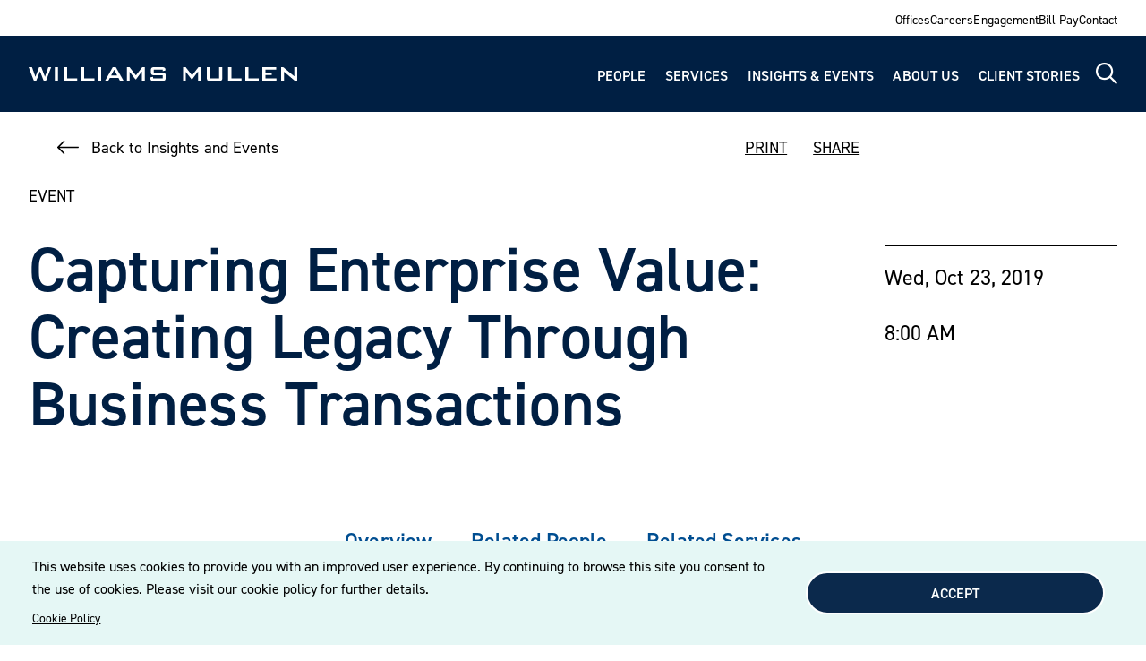

--- FILE ---
content_type: text/html; charset=UTF-8
request_url: https://www.williamsmullen.com/events/capturing-enterprise-value-creating-legacy-through-business-transactions-0
body_size: 10461
content:
<!DOCTYPE html>
<html lang="en" dir="ltr" prefix="og: https://ogp.me/ns#">
  <head>
    <meta charset="utf-8" />
<script async src="https://www.googletagmanager.com/gtag/js?id=G-7999QZ569J"></script>
<script>window.dataLayer = window.dataLayer || [];function gtag(){dataLayer.push(arguments)};gtag("js", new Date());gtag("set", "developer_id.dMDhkMT", true);gtag("config", "G-7999QZ569J", {"groups":"default","page_placeholder":"PLACEHOLDER_page_location"});</script>
<meta name="geo.region" content="US" />
<link rel="canonical" href="https://www.williamsmullen.com/events/capturing-enterprise-value-creating-legacy-through-business-transactions-0" />
<link rel="image_src" href="https://www.williamsmullen.com/sites/default/files/2026-01/williams-mullen-finding-yes-logo-teal.png" />
<meta property="og:site_name" content="Williams Mullen" />
<meta property="og:type" content="website" />
<meta property="og:url" content="https://www.williamsmullen.com/events/capturing-enterprise-value-creating-legacy-through-business-transactions-0" />
<meta property="og:title" content="Capturing Enterprise Value: Creating Legacy Through Business Transactions" />
<meta property="og:description" content="Williams Mullen, an AmLaw 200 law firm with deep Mid-Atlantic roots, provides full-service legal solutions to business clients across the U.S. Explore our services." />
<meta property="og:image" content="https://www.williamsmullen.com/sites/default/files/2026-01/williams-mullen-finding-yes-logo-teal.png" />
<meta property="og:image:type" content="image/png" />
<meta property="og:image:alt" content="Williams Mullen | Finding Yes" />
<meta property="og:email" content="ask@williamsmullen.com" />
<meta name="twitter:card" content="summary" />
<meta name="twitter:title" content="Capturing Enterprise Value: Creating Legacy Through Business Transactions | Williams Mullen" />
<meta name="twitter:description" content="Williams Mullen, an AmLaw 200 law firm with deep Mid-Atlantic roots, provides full-service legal solutions to business clients across the U.S. Explore our services." />
<meta name="twitter:image:alt" content="Williams Mullen | Finding Yes" />
<meta name="twitter:image" content="https://www.williamsmullen.com/sites/default/files/2026-01/williams-mullen-finding-yes-logo-teal.png" />
<meta name="Generator" content="Drupal 10 (https://www.drupal.org)" />
<meta name="MobileOptimized" content="width" />
<meta name="HandheldFriendly" content="true" />
<meta name="viewport" content="width=device-width, initial-scale=1.0" />
<script type="application/ld+json">{
    "@context": "https://schema.org",
    "@graph": [
        {
            "@type": "Organization",
            "@id": "https://www.williamsmullen.com",
            "description": "Williams Mullen, an AmLaw 200 law firm with deep Mid-Atlantic roots, provides full-service legal solutions to business clients across the U.S. Explore our services.",
            "name": "Williams Mullen",
            "url": "https://www.williamsmullen.com",
            "sameAs": "https://www.facebook.com/williamsmullen",
            "telephone": "+1-804-420-6000",
            "contactPoint": {
                "@type": "ContactPoint",
                "telephone": "+1-804-420-6000",
                "email": "ask@williamsmullen.com",
                "faxnumber": "+1-804-420-6507",
                "contactType": "Customer service"
            },
            "logo": {
                "@type": "ImageObject",
                "representativeOfPage": "True",
                "url": "https://www.williamsmullen.com/sites/default/files/2026-01/williams-mullen-finding-yes-logo-teal.png"
            },
            "address": {
                "@type": "PostalAddress",
                "streetAddress": "200 South 10th Street",
                "addressLocality": "Richmond",
                "addressRegion": "VA",
                "postalCode": "23219",
                "addressCountry": "USA"
            },
            "brand": {
                "@type": "Brand",
                "name": "Williams Mullen",
                "description": [
                    "Williams Mullen",
                    "an AmLaw 200 law firm with deep Mid-Atlantic roots",
                    "provides full-service legal solutions to business clients across the U.S. Explore our services."
                ]
            }
        }
    ]
}</script>
<link rel="icon" href="/themes/custom/williams_mullen/favicon.ico" type="image/vnd.microsoft.icon" />

    <title>Capturing Enterprise Value: Creating Legacy Through Business Transactions | Williams Mullen</title>
    <link rel="stylesheet" media="all" href="/sites/default/files/css/css_c8_loEo9scebFknsWRXBPiD0Y4fvlcR6Xja6zQSo-o4.css?delta=0&amp;language=en&amp;theme=williams_mullen&amp;include=eJxNiVEOwyAMxS6EyJGqAFGV8iAVgXa9_aZpH_uxLTlXKTptbNqL9JlgudJfh2xWVZx-PnxEnw_EP2cIlbFORuSDX8Efn9IosUu4VG6nL2OzsiDhVkC5-dYWIJ12WGK8AfcyMtI" />
<link rel="stylesheet" media="all" href="/sites/default/files/css/css_P0Hhgjp9a4bB61SU3GeTZk4BZeqMDV7YZjOaq0Q2OQw.css?delta=1&amp;language=en&amp;theme=williams_mullen&amp;include=eJxNiVEOwyAMxS6EyJGqAFGV8iAVgXa9_aZpH_uxLTlXKTptbNqL9JlgudJfh2xWVZx-PnxEnw_EP2cIlbFORuSDX8Efn9IosUu4VG6nL2OzsiDhVkC5-dYWIJ12WGK8AfcyMtI" />
<link rel="stylesheet" media="print" href="/sites/default/files/css/css_NozlidQ5-JpTMlyiY4RifLu77FZ04nMqhIwME3F9Nfs.css?delta=2&amp;language=en&amp;theme=williams_mullen&amp;include=eJxNiVEOwyAMxS6EyJGqAFGV8iAVgXa9_aZpH_uxLTlXKTptbNqL9JlgudJfh2xWVZx-PnxEnw_EP2cIlbFORuSDX8Efn9IosUu4VG6nL2OzsiDhVkC5-dYWIJ12WGK8AfcyMtI" />
<link rel="stylesheet" media="all" href="//use.typekit.net/rvb2aiv.css" />

    <script type="application/json" data-drupal-selector="drupal-settings-json">{"path":{"baseUrl":"\/","pathPrefix":"","currentPath":"node\/3593","currentPathIsAdmin":false,"isFront":false,"currentLanguage":"en"},"pluralDelimiter":"\u0003","suppressDeprecationErrors":true,"ajaxPageState":{"libraries":"eJxtjkEOgzAMBD-UNk-KTLJCBsdGcYDy-1ZVD23hsruauWyeUbhbS6wF2gexPMevHbLZzPD46cnbPRe9wt4PgYfRbBQkUpKjc_b4D4If3lHjQI6wMXaP77zTRI8fUK2sgrCzCFP1VFcRaBzFBpITrsR6q9D1ZBbY8npw6RqEOkpytI0z_AnZMWxG","theme":"williams_mullen","theme_token":null},"ajaxTrustedUrl":[],"google_analytics":{"account":"G-7999QZ569J","trackOutbound":true,"trackMailto":true,"trackTel":true,"trackDownload":true,"trackDownloadExtensions":"7z|aac|arc|arj|asf|asx|avi|bin|csv|doc(x|m)?|dot(x|m)?|exe|flv|gif|gz|gzip|hqx|jar|jpe?g|js|mp(2|3|4|e?g)|mov(ie)?|msi|msp|pdf|phps|png|ppt(x|m)?|pot(x|m)?|pps(x|m)?|ppam|sld(x|m)?|thmx|qtm?|ra(m|r)?|sea|sit|tar|tgz|torrent|txt|wav|wma|wmv|wpd|xls(x|m|b)?|xlt(x|m)|xlam|xml|z|zip"},"views":{"ajax_path":"\/views\/ajax","ajaxViews":{"views_dom_id:b28f497bba97a86457dd6252a62c86bf7a03081eddaf99991d40ff763ea0516d":{"view_name":"wm_people","view_display_id":"people_related","view_args":"137,250","view_path":"\/node\/3593","view_base_path":null,"view_dom_id":"b28f497bba97a86457dd6252a62c86bf7a03081eddaf99991d40ff763ea0516d","pager_element":0}}},"cookies":{"cookiesjsr":{"config":{"cookie":{"name":"wmcookie","expires":31536000000,"domain":"","sameSite":"Lax","secure":false},"library":{"libBasePath":"https:\/\/cdn.jsdelivr.net\/gh\/jfeltkamp\/cookiesjsr@1\/dist","libPath":"https:\/\/cdn.jsdelivr.net\/gh\/jfeltkamp\/cookiesjsr@1\/dist\/cookiesjsr.min.js","scrollLimit":0},"callback":{"method":"post","url":"\/cookies\/consent\/callback.json","headers":[]},"interface":{"openSettingsHash":"#editCookieSettings","showDenyAll":false,"denyAllOnLayerClose":false,"settingsAsLink":false,"availableLangs":["en"],"defaultLang":"en","groupConsent":false,"cookieDocs":false}},"services":{"functional":{"id":"functional","services":[{"key":"functional","type":"functional","name":"Required functional","info":{"value":"\u003Ctable\u003E\r\n\t\u003Cthead\u003E\r\n\t\t\u003Ctr\u003E\r\n\t\t\t\u003Cth width=\u002215%\u0022\u003ECookie name\u003C\/th\u003E\r\n\t\t\t\u003Cth width=\u002215%\u0022\u003EDefault expiration time\u003C\/th\u003E\r\n\t\t\t\u003Cth\u003EDescription\u003C\/th\u003E\r\n\t\t\u003C\/tr\u003E\r\n\t\u003C\/thead\u003E\r\n\t\u003Ctbody\u003E\r\n\t\t\u003Ctr\u003E\r\n\t\t\t\u003Ctd\u003E\u003Ccode dir=\u0022ltr\u0022 translate=\u0022no\u0022\u003ESSESS\u0026lt;ID\u0026gt;\u003C\/code\u003E\u003C\/td\u003E\r\n\t\t\t\u003Ctd\u003E1 month\u003C\/td\u003E\r\n\t\t\t\u003Ctd\u003EIf you are logged in to this website, a session cookie is required to identify and connect your browser to your user account in the server backend of this website.\u003C\/td\u003E\r\n\t\t\u003C\/tr\u003E\r\n\t\t\u003Ctr\u003E\r\n\t\t\t\u003Ctd\u003E\u003Ccode dir=\u0022ltr\u0022 translate=\u0022no\u0022\u003Ecookiesjsr\u003C\/code\u003E\u003C\/td\u003E\r\n\t\t\t\u003Ctd\u003E1 year\u003C\/td\u003E\r\n\t\t\t\u003Ctd\u003EWhen you visited this website for the first time, you were asked for your permission to use several services (including those from third parties) that require data to be saved in your browser (cookies, local storage). Your decisions about each service (allow, deny) are stored in this cookie and are reused each time you visit this website.\u003C\/td\u003E\r\n\t\t\u003C\/tr\u003E\r\n\t\u003C\/tbody\u003E\r\n\u003C\/table\u003E\r\n","format":"full_html"},"uri":"","needConsent":false}],"weight":1}},"translation":{"_core":{"default_config_hash":"S5qrJju_o31uC1fwXosZ8Nlja2Wps6Gn0mMCAebY1Zw"},"langcode":"en","bannerText":"This website uses cookies to provide you with an improved user experience. By continuing to browse this site you consent to the use of cookies. Please visit our cookie policy for further details. ","privacyPolicy":"Cookie Policy","privacyUri":"\/CookiePolicy","imprint":"Imprint","imprintUri":"","cookieDocs":"Cookie documentation","cookieDocsUri":"\/cookies\/documentation","officialWebsite":"Official website","denyAll":"Deny","alwaysActive":"Always active","settings":"Cookie settings","acceptAll":"Accept","requiredCookies":"Required cookies","cookieSettings":"Cookie settings","close":"Close","readMore":"Read more","allowed":"Allowed","denied":"Denied","settingsAllServices":"Settings for all services","saveSettings":"Save","default_langcode":"en","disclaimerText":"All cookie information is subject to change by the service providers. We update this information regularly.","disclaimerTextPosition":"above","processorDetailsLabel":"Processor Company Details","processorLabel":"Company","processorWebsiteUrlLabel":"Company Website","processorPrivacyPolicyUrlLabel":"Company Privacy Policy","processorCookiePolicyUrlLabel":"Company Cookie Policy","processorContactLabel":"Data Protection Contact Details","placeholderAcceptAllText":"Accept All Cookies","functional":{"title":"Functional","details":"Cookies are small text files that are placed by your browser on your device in order to store certain information. Using the information that is stored and returned, a website can recognize that you have previously accessed and visited it using the browser on your end device. We use this information to arrange and display the website optimally in accordance with your preferences. Within this process, only the cookie itself is identified on your device. Personal data is only stored following your express consent or where this is absolutely necessary to enable use the service provided by us and accessed by you."}}},"cookiesTexts":{"_core":{"default_config_hash":"S5qrJju_o31uC1fwXosZ8Nlja2Wps6Gn0mMCAebY1Zw"},"langcode":"en","bannerText":"This website uses cookies to provide you with an improved user experience. By continuing to browse this site you consent to the use of cookies. Please visit our cookie policy for further details. ","privacyPolicy":"Cookie Policy","privacyUri":"\/node\/492","imprint":"Imprint","imprintUri":"","cookieDocs":"Cookie documentation","cookieDocsUri":"\/cookies\/documentation","officialWebsite":"Official website","denyAll":"Deny","alwaysActive":"Always active","settings":"Cookie settings","acceptAll":"Accept","requiredCookies":"Required cookies","cookieSettings":"Cookie settings","close":"Close","readMore":"Read more","allowed":"Allowed","denied":"Denied","settingsAllServices":"Settings for all services","saveSettings":"Save","default_langcode":"en","disclaimerText":"All cookie information is subject to change by the service providers. We update this information regularly.","disclaimerTextPosition":"above","processorDetailsLabel":"Processor Company Details","processorLabel":"Company","processorWebsiteUrlLabel":"Company Website","processorPrivacyPolicyUrlLabel":"Company Privacy Policy","processorCookiePolicyUrlLabel":"Company Cookie Policy","processorContactLabel":"Data Protection Contact Details","placeholderAcceptAllText":"Accept All Cookies"},"services":{"functional":{"uuid":"bb5e2d43-c024-4e4f-b355-d74a77284a87","langcode":"en","status":true,"dependencies":[],"_core":{"default_config_hash":"SQkYKY9U6xYDPAOC32rgkrIzkd688kRsm9g25mWdcvM"},"id":"functional","label":"Required functional","group":"functional","info":{"value":"\u003Ctable\u003E\r\n\t\u003Cthead\u003E\r\n\t\t\u003Ctr\u003E\r\n\t\t\t\u003Cth width=\u002215%\u0022\u003ECookie name\u003C\/th\u003E\r\n\t\t\t\u003Cth width=\u002215%\u0022\u003EDefault expiration time\u003C\/th\u003E\r\n\t\t\t\u003Cth\u003EDescription\u003C\/th\u003E\r\n\t\t\u003C\/tr\u003E\r\n\t\u003C\/thead\u003E\r\n\t\u003Ctbody\u003E\r\n\t\t\u003Ctr\u003E\r\n\t\t\t\u003Ctd\u003E\u003Ccode dir=\u0022ltr\u0022 translate=\u0022no\u0022\u003ESSESS\u0026lt;ID\u0026gt;\u003C\/code\u003E\u003C\/td\u003E\r\n\t\t\t\u003Ctd\u003E1 month\u003C\/td\u003E\r\n\t\t\t\u003Ctd\u003EIf you are logged in to this website, a session cookie is required to identify and connect your browser to your user account in the server backend of this website.\u003C\/td\u003E\r\n\t\t\u003C\/tr\u003E\r\n\t\t\u003Ctr\u003E\r\n\t\t\t\u003Ctd\u003E\u003Ccode dir=\u0022ltr\u0022 translate=\u0022no\u0022\u003Ecookiesjsr\u003C\/code\u003E\u003C\/td\u003E\r\n\t\t\t\u003Ctd\u003E1 year\u003C\/td\u003E\r\n\t\t\t\u003Ctd\u003EWhen you visited this website for the first time, you were asked for your permission to use several services (including those from third parties) that require data to be saved in your browser (cookies, local storage). Your decisions about each service (allow, deny) are stored in this cookie and are reused each time you visit this website.\u003C\/td\u003E\r\n\t\t\u003C\/tr\u003E\r\n\t\u003C\/tbody\u003E\r\n\u003C\/table\u003E\r\n","format":"full_html"},"consentRequired":false,"purpose":"Essential functional cookies to provide general functionality","processor":"","processorContact":"","processorUrl":"","processorPrivacyPolicyUrl":"","processorCookiePolicyUrl":"","placeholderMainText":"This content is blocked because required functional cookies have not been accepted.","placeholderAcceptText":"Only accept required functional cookies."}},"groups":{"functional":{"uuid":"3fcc3918-1ee5-427e-8816-eb5efbf73527","langcode":"en","status":true,"dependencies":[],"_core":{"default_config_hash":"aHm4Q63Ge97tcktTa_qmUqJMir45iyGY2lEvvqPW68g"},"id":"functional","label":"Functional","weight":1,"title":"Functional","details":"Cookies are small text files that are placed by your browser on your device in order to store certain information. Using the information that is stored and returned, a website can recognize that you have previously accessed and visited it using the browser on your end device. We use this information to arrange and display the website optimally in accordance with your preferences. Within this process, only the cookie itself is identified on your device. Personal data is only stored following your express consent or where this is absolutely necessary to enable use the service provided by us and accessed by you."},"marketing":{"uuid":"08ada1f0-d31d-4442-93bb-81ca999f2d19","langcode":"en","status":true,"dependencies":[],"_core":{"default_config_hash":"JkP6try0AxX_f4RpFEletep5NHSlVB1BbGw0snW4MO8"},"id":"marketing","label":"Marketing","weight":20,"title":"Marketing","details":"Customer communication and marketing tools."},"performance":{"uuid":"5ad3ffc0-9ee7-4286-9c84-ecaee8dea07e","langcode":"en","status":true,"dependencies":[],"_core":{"default_config_hash":"Jv3uIJviBj7D282Qu1ZpEQwuOEb3lCcDvx-XVHeOJpw"},"id":"performance","label":"Performance","weight":30,"title":"Performance Cookies","details":"Performance cookies collect aggregated information about how our website is used. The purpose of this is to improve its attractiveness, content and functionality. These cookies help us to determine whether, how often and for how long particular sub-pages of our website are accessed and which content users are particularly interested in. Search terms, country, region and (where applicable) the city from which the website is accessed are also recorded, as is the proportion of mobile devices that are used to access the website. We use this information to compile statistical reports that help us tailor the content of our website to your needs and optimize our offer."},"social":{"uuid":"ff4d1a48-8125-4587-8fd1-dcbd4e206f95","langcode":"en","status":true,"dependencies":[],"_core":{"default_config_hash":"w9uS0Ktbh58ffWxW1ue_MKgB_he6iZPMx2Pc6tN4K4o"},"id":"social","label":"Social Plugins","weight":20,"title":"Social Plugins","details":"Social media widgets provide additional content originally published on third party platforms."},"tracking":{"uuid":"f53fabce-59fc-42c1-922b-130fead20f2d","langcode":"en","status":true,"dependencies":[],"_core":{"default_config_hash":"_gYDe3qoEc6L5uYR6zhu5V-3ARLlyis9gl1diq7Tnf4"},"id":"tracking","label":"Tracking","weight":10,"title":"Tracking cookies","details":"Marketing cookies come from external advertising companies (\u0022third-party cookies\u0022) and are used to collect information about the websites visited by the user. The purpose of this is to create and display target group-oriented content and advertising for the user."},"video":{"uuid":"7f569d37-31d7-4574-8a12-864e9d5aee42","langcode":"en","status":true,"dependencies":[],"_core":{"default_config_hash":"w1WnCmP2Xfgx24xbx5u9T27XLF_ZFw5R0MlO-eDDPpQ"},"id":"video","label":"Videos","weight":40,"title":"Video","details":"Video sharing services help to add rich media on the site and increase its visibility."}}},"ckeditor5Premium":{"isMediaInstalled":true},"user":{"uid":0,"permissionsHash":"3d95e63457364582a87b8313b0cdeba168fa86d042413486f29ceecaf7284132"}}</script>
<script src="/sites/default/files/js/js_2Tffyzx6NgC_H8ni-6y2bUmten8Qcq_016W6oZCISRU.js?scope=header&amp;delta=0&amp;language=en&amp;theme=williams_mullen&amp;include=eJxtjUsOwjAMBS8UmiNFxn2KXBy7ivu9PQh2LZs30szisftLEJl_nKIPPFqq7lVRyEjPRTjyVaRNsEf-7kATHWkXVaEWpa2qsFzVn6Q33Ujs0WDrrczw-XPxt3UoLRhLoG_CiDcJxUjB"></script>
<script src="/modules/contrib/cookies/js/cookiesjsr.conf.js?v=10.5.5" defer></script>

  </head>
  <body>
        <a href="#main-content" class="visually-hidden focusable">
      Skip to main content
    </a>
    
      <div class="dialog-off-canvas-main-canvas" data-off-canvas-main-canvas>
    
  
<div  class="layout-container layout-container--event">
                

<div class="print-header">
  <img alt="Williams Mullen" src="/themes/custom/williams_mullen/images/logo.svg" />
</div>


<header  class="header header--sticky">
  <div  class="header__mobile-menu">
          
<nav  class="main-menu__nav-mobile" >
  <div id="main-menu-nav-mobile"  class="main-menu__main-nav-mobile">
    


    
                          
    
<ul  class="main-nav">
        
<li  class="main-nav__item">
                <a href="/people" class="main-nav__link" data-drupal-link-system-path="people">People</a>
          </li>
      
<li  class="main-nav__item">
                <a href="/services" class="main-nav__link" data-drupal-link-system-path="services">Services</a>
          </li>
      
<li  class="main-nav__item">
                <a href="/insights-and-events" class="main-nav__link" data-drupal-link-system-path="insights-and-events">Insights &amp; Events</a>
          </li>
      
<li  class="main-nav__item">
                <a href="/about" class="main-nav__link" data-drupal-link-system-path="node/14">About Us</a>
          </li>
      
<li  class="main-nav__item">
                <a href="/client-stories" class="main-nav__link" data-drupal-link-system-path="node/15">Client Stories</a>
          </li>
  </ul>
  

  </div>

  <div id="top-menu-nav-mobile"  class="main-menu__top-menu">
    


    
                          
    
<ul  class="menu">
        
<li  class="menu__item">
                <a href="/offices" class="menu__link" data-drupal-link-system-path="node/16">Offices</a>
          </li>
      
<li  class="menu__item">
                <a href="/careers" class="menu__link" data-drupal-link-system-path="node/524">Careers</a>
          </li>
      
<li  class="menu__item">
                <a href="/engagement" class="menu__link" data-drupal-link-system-path="node/55">Engagement</a>
          </li>
      
<li  class="menu__item">
                <a href="/bill-payments" class="menu__link" data-drupal-link-system-path="node/19">Bill Pay</a>
          </li>
      
<li  class="menu__item">
                <a href="/contact" class="menu__link" data-drupal-link-system-path="node/20">Contact</a>
          </li>
  </ul>
  

  </div>
</nav>
      </div>

      <section  class="header__top">
  <div  class="top__container">
    


    
                          
    
<ul  class="menu">
        
<li  class="menu__item">
                <a href="/offices" class="menu__link" data-drupal-link-system-path="node/16">Offices</a>
          </li>
      
<li  class="menu__item">
                <a href="/careers" class="menu__link" data-drupal-link-system-path="node/524">Careers</a>
          </li>
      
<li  class="menu__item">
                <a href="/engagement" class="menu__link" data-drupal-link-system-path="node/55">Engagement</a>
          </li>
      
<li  class="menu__item">
                <a href="/bill-payments" class="menu__link" data-drupal-link-system-path="node/19">Bill Pay</a>
          </li>
      
<li  class="menu__item">
                <a href="/contact" class="menu__link" data-drupal-link-system-path="node/20">Contact</a>
          </li>
  </ul>
  

  </div>
</section>
  
  <section  class="header__container">
    <div  class="header__logo">
              
<a  class="logo-link"
 href="/">
    

  
<img
   class="logo__image"
      src="/themes/custom/williams_mullen/images/logo.svg"
  alt="Logo"
  />

    

  
<img
   class="logo-mobile__image"
      src="/themes/custom/williams_mullen/images/logomobile.svg"
  alt="Logo"
  />
  </a>          </div>
    <div  class="header__menu">
              
<nav id="main-menu-nav"  class="main-menu__nav" >
  <div  class="main-menu__main-nav">
    


    
                          
    
<ul  class="main-nav">
        
<li  class="main-nav__item">
                <a href="/people" class="main-nav__link" data-drupal-link-system-path="people">People</a>
          </li>
      
<li  class="main-nav__item">
                <a href="/services" class="main-nav__link" data-drupal-link-system-path="services">Services</a>
          </li>
      
<li  class="main-nav__item">
                <a href="/insights-and-events" class="main-nav__link" data-drupal-link-system-path="insights-and-events">Insights &amp; Events</a>
          </li>
      
<li  class="main-nav__item">
                <a href="/about" class="main-nav__link" data-drupal-link-system-path="node/14">About Us</a>
          </li>
      
<li  class="main-nav__item">
                <a href="/client-stories" class="main-nav__link" data-drupal-link-system-path="node/15">Client Stories</a>
          </li>
  </ul>
  

  </div>
</nav>
        <a href="/search" id="main-menu-search" class="main-menu__search" aria-label="Site Search">
            <i class="fa-regular fa-magnifying-glass
        "
    
    >
  </i>
        </a>
        <a href="#" id="main-menu-expand" class="main-menu__expand">
            <i class="fa-regular fa-bars main-menu__expand-icon
        "
    
          id="main-menu__expand_icon"
    >
  </i>

            <i class="fa-sharp fa-regular fa-circle-xmark main-menu__close-icon
          hide-icon
        "
          style="color: #80d6d0;"
    
          id="main-menu__close_icon"
    >
  </i>
        </a>
          </div>
  </section>

      <div data-drupal-messages-fallback class="hidden"></div>

  </header>

      
      
  
  <div  class="main">
    <a id="main-content" tabindex="-1"></a>    <main role="main"  class="main-content">
            <div>
    <div  id="block-williams-mullen-cookiesui" class="block">
  
    
        
<div id="cookiesjsr"></div>

  </div>
<div  id="block-williams-mullen-content" class="block">
  
    
      




                      
    

                      


<article  data-history-node-id="3593" class="insight">
  <div  class="event__container">
    <div  class="event__top_nav">
      <div  class="top_nav top_nav--left">
        <a href="/insights-and-events" class="link link--left-arrow">Back to Insights and Events</a>
      </div>

      <ul  class="top_nav top_nav--right">
        <li><a onclick="window.print();return false;">PRINT</a></li>
        <li  class="social-share">
	<script type="text/javascript" src="//platform-api.sharethis.com/js/sharethis.js#property=696951ae3889f8b0b11d6afb&product=custom-share-buttons&source=platform"></script>
	<span>SHARE</span>
	<ul  class="social-share__share-options">
		<li  class="share-options__share-link">
			<span data-network="linkedin" data-title="Capturing Enterprise Value: Creating Legacy Through Business Transactions | Williams Mullen" class="st-custom-button">
				<i class="fa-brands fa-linkedin-in"></i>
			</span>
		</li>
		<li  class="share-options__share-link">
			<span data-network="twitter" data-title="Capturing Enterprise Value: Creating Legacy Through Business Transactions | Williams Mullen" class="st-custom-button">
				<i class="fa-brands fa-x-twitter"></i>
			</span>
		</li>
		<li  class="share-options__share-link">
			<span data-network="facebook" data-title="Capturing Enterprise Value: Creating Legacy Through Business Transactions | Williams Mullen" class="st-custom-button">
				<i class="fa-brands fa-facebook"></i>
			</span>
		</li>
		<li  class="share-options__share-link">
			<span data-network="email" data-title="Capturing Enterprise Value: Creating Legacy Through Business Transactions | Williams Mullen" class="st-custom-button">
				<i class="fa-solid fa-envelope"></i>
			</span>
		</li>
	</ul>
</li>
      </ul>
    </div>
  </div>

  <div  class="event__content">
        

  

<div  class="event_header">
  <div  class="event_header__container">
    <div  class="event_header__date_category">
      <div  class="event_header__date">
        <span  class="event_header__category">EVENT</span>
      </div>
      <div  class="event_header__title">
          
<h1  class="heading">
      Capturing Enterprise Value: Creating Legacy Through Business Transactions
  </h1>
      </div>
          </div>

    <div  class="event_header__details">
              <div>
          Wed, Oct 23, 2019
        </div>
        <div>
          8:00 AM
                  </div>
      
      
          </div>
  </div>
</div>

            


<div  class="event__menu" id="people_menu_nav">
  <ul>
    <li><a href="#event-profile" id="menu_event_profile">Overview</a></li>
                
              <li><a href="#related-people" id="menu_event_related_people">Related People</a></li>
              <li><a href="#related_services" id="menu_event_related_services">Related Services</a></li>
        
  </ul>
</div>


<div  class="event__wrapped">
  <div  class="event__body" id="event-profile">
    

            <div class="text-long"><p>On Wednesday, October 23, Richmond partners Farhad Aghdami and Greg Bishop joined a panel hosted by SunTrust Bank’s Commercial Relationship Managers and Private Wealth Management Advisors. Farhad shared insights on pre-sale valuation and wealth transfer tax planning and Greg provided commentary on mergers and acquisitions, including valuation, planning and closing and post-closing of a transaction.</p>
</div>
      
  </div>
</div>








  <div id="related-people">
     <div class="views-element-container">
<div class="js-view-dom-id-b28f497bba97a86457dd6252a62c86bf7a03081eddaf99991d40ff763ea0516d">
  
  
  

  
  
  

          
        
                  
                  
              
                              
                  
        
    
      
        
                  
                  
              
                              
                  
        
    
  
  
<div  class="block-component block-component--related-people related-people">
  <div  class="related-people__content related-people__content--wrapped">
            
<h3  class="heading">
      Related People
  </h3>
        <div  class="related-people__items">
              <div  class="related-people__item">
  <div  class="related-people__container">
        <div  class="related-people__picture">
      
            <div>  <img loading="lazy" src="/sites/default/files/styles/insight_related_people/public/2023-11/Aghdami_Farhad_2018_1054x1294px.jpg?itok=wcIf-bcW" width="120" height="150" alt="Farhad Aghdami Headshot - Williams Mullen Attorney" />


</div>
      
    </div>
        <div  class="related-people__info">
      <div  class="related-people__name_title">
        <div  class="related-people__info_name">
                      
<a  class="link"
 href="/people/farhad-aghdami">
 Farhad Aghdami</a>                  </div>
        <div  class="related-people__info_title">
                      Partner
                  </div>
              </div>
      <div  class="related-people__info_contact">
                  <div  class="info_contact_email"><a href="mailto:aghdami@williamsmullen.com" class="disclaimer_email">EMAIL</a></div>
        
                  <div  class="info_contact_phone info_contact_phone--no_link">T.&nbsp; 804.420.6440
          </div>
          <div  class="info_contact_phone info_contact_phone--with_link">T.&nbsp;
<a  class="tel"
 href="tel:8044206440">
804.420.6440</a>          </div>
              </div>
    </div>
  </div>
</div>
              <div  class="related-people__item">
  <div  class="related-people__container">
        <div  class="related-people__picture">
      
            <div>  <img loading="lazy" src="/sites/default/files/styles/insight_related_people/public/2025-04/Bishop_Greg_2025_1054x1294.jpg?itok=e2jwcwOk" width="120" height="150" alt="Gregory R. Bishop Photo" />


</div>
      
    </div>
        <div  class="related-people__info">
      <div  class="related-people__name_title">
        <div  class="related-people__info_name">
                      
<a  class="link"
 href="/people/gregory-r-bishop">
 Gregory R. Bishop</a>                  </div>
        <div  class="related-people__info_title">
                      Partner
                  </div>
              </div>
      <div  class="related-people__info_contact">
                  <div  class="info_contact_email"><a href="mailto:gbishop@williamsmullen.com" class="disclaimer_email">EMAIL</a></div>
        
                  <div  class="info_contact_phone info_contact_phone--no_link">T.&nbsp; 804.420.6930
          </div>
          <div  class="info_contact_phone info_contact_phone--with_link">T.&nbsp;
<a  class="tel"
 href="tel:8044206930">
804.420.6930</a>          </div>
              </div>
    </div>
  </div>
</div>
          </div>
  </div>
</div>

  
  

  
  

  
  
</div>
</div>

  </div>

   

  
  

<div  class="related-services__container" id="related_services">
  
          <div  class="related-services__related-services related-services__related-services--column" >
        
<h3  class="heading">
      Related Services
  </h3>

      <ul id="related-services-list">
         
          <li>
            
<a  class="link"
 href="/services/practice/corporate">
Corporate</a>          </li>
         
          <li>
            
<a  class="link"
 href="/services/practice/private-client-fiduciary-services">
Private Client &amp; Fiduciary Services</a>          </li>
         
          <li>
            
<a  class="link"
 href="/services/practice/tax-law">
Tax Law</a>          </li>
              </ul>    
    </div>
  
      
</div>

  <div  class="related-services__container related-services__container--no-top-margin" id="related_services">
  <div  class="related-services__related_gradient" id="related-services-gradient"></div>  
  <a  class="related-services__viewmore" id="related-services-view-more-btn">
    View More
  </a>
  <a  class="related-services__viewless" id="related-services-view-less-btn">
    View Less
  </a>
</div>  </div>
</article>

  </div>

  </div>

      </main>

                    
<footer  class="footer">
  <div  class="footer__container">

                          <div  class="pre-footer">
    <div  id="block-williamsmullenprefootercta" class="block">
  
    
            <div  class="footer-menu">
  <div id="footer-nav"  class="footer-menu__footer-nav">
    


    
                          
    
<ul  class="footer-nav">
        
<li  class="footer-nav__item">
                <a href="/contact" class="footer-nav__link" data-drupal-link-system-path="node/20">Get in Touch</a>
          </li>
      
<li  class="footer-nav__item">
                <a href="/subscribe" class="footer-nav__link">Subscribe</a>
          </li>
  </ul>
  
  </div>
</div>

  
      <div  class="pre-footer__footer-text">
      Contact us today and discover how our experienced team can assist you. Subscribe to our mailing list for the latest legal updates, insights and upcoming events delivered straight to your inbox.
    </div>
  
      <div  class="pre-footer__contact-button">
      
<a  class="contact-button"
 href="/contact">
CONTACT US</a>    </div>
  
  </div>

  </div>

      
    
          <div  class="footer__mobile-social-links">
                  
<div  class="social-links">
              
<a  class="social-links__social-link"
    target="_blank" 
    aria-label="LinkedIn" 
 href="https://www.linkedin.com/company/williams-mullen/">
        <i class="fa-brands fa-linkedin-in
        "
    
    >
  </i>
    </a>  
              
<a  class="social-links__social-link"
    target="_blank" 
    aria-label="Twitter" 
 href="https://twitter.com/WilliamsMullen">
        <i class="fa-brands fa-x-twitter
        "
    
    >
  </i>
    </a>  
              
<a  class="social-links__social-link"
    target="_blank" 
    aria-label="Facebook" 
 href="https://www.facebook.com/williamsmullen">
        <i class="fa-brands fa-facebook-f
        "
    
    >
  </i>
    </a>  
              
<a  class="social-links__social-link"
    target="_blank" 
    aria-label="Youtube" 
 href="https://www.youtube.com/williamsmullen">
        <i class="fa-brands fa-youtube
        "
    
    >
  </i>
    </a>  
              
<a  class="social-links__social-link"
    target="_blank" 
    aria-label="Instagram" 
 href="https://www.instagram.com/williams.mullen/">
        <i class="fa-brands fa-instagram
        "
    
    >
  </i>
    </a>  </div>
              </div>
    
    <hr  class="footer__footer-bottom-sep">

    <div  class="footer__footer-bottom">
              <div  class="footer__footer-logo">
          

  
<img
   class="logo-footer__image"
      src="/themes/custom/williams_mullen/images/logo_footer.svg"
  alt="Logo"
  />
        </div>
      
              <div  class="footer__footer-legal">
          <ul  class="footer__footer-legal-list">
            <li>&copy; 2026 Williams Mullen</li>
            <li>
              


    
                          
    
<ul  class="menu">
        
<li  class="menu__item">
                <a href="/CookiePolicy" class="menu__link" data-drupal-link-system-path="node/492">Cookie Policy </a>
          </li>
      
<li  class="menu__item">
                <a href="/disclaimer" class="menu__link" data-drupal-link-system-path="node/523">Disclaimer</a>
          </li>
      
<li  class="menu__item">
                <a href="/privacy" class="menu__link" data-drupal-link-system-path="node/522">Privacy Policy </a>
          </li>
  </ul>
  

            </li>
          </ul>
        </div>
      
              <div  class="footer__footer-social-links">
                      
<div  class="social-links">
              
<a  class="social-links__social-link"
    target="_blank" 
    aria-label="LinkedIn" 
 href="https://www.linkedin.com/company/williams-mullen/">
        <i class="fa-brands fa-linkedin-in
        "
    
    >
  </i>
    </a>  
              
<a  class="social-links__social-link"
    target="_blank" 
    aria-label="Twitter" 
 href="https://twitter.com/WilliamsMullen">
        <i class="fa-brands fa-x-twitter
        "
    
    >
  </i>
    </a>  
              
<a  class="social-links__social-link"
    target="_blank" 
    aria-label="Facebook" 
 href="https://www.facebook.com/williamsmullen">
        <i class="fa-brands fa-facebook-f
        "
    
    >
  </i>
    </a>  
              
<a  class="social-links__social-link"
    target="_blank" 
    aria-label="Youtube" 
 href="https://www.youtube.com/williamsmullen">
        <i class="fa-brands fa-youtube
        "
    
    >
  </i>
    </a>  
              
<a  class="social-links__social-link"
    target="_blank" 
    aria-label="Instagram" 
 href="https://www.instagram.com/williams.mullen/">
        <i class="fa-brands fa-instagram
        "
    
    >
  </i>
    </a>  </div>
                  </div>
          </div>
  </div>
</footer>

<div id="modals"></div>
      </div>
</div>

  </div>

    
    <script src="/sites/default/files/js/js_uuh4f4lHPUeljEXdWN38Lfk9ME1GfO3IkXuiiz_RfaE.js?scope=footer&amp;delta=0&amp;language=en&amp;theme=williams_mullen&amp;include=eJxtjUsOwjAMBS8UmiNFxn2KXBy7ivu9PQh2LZs30szisftLEJl_nKIPPFqq7lVRyEjPRTjyVaRNsEf-7kATHWkXVaEWpa2qsFzVn6Q33Ujs0WDrrczw-XPxt3UoLRhLoG_CiDcJxUjB"></script>
<script src="https://cdn.jsdelivr.net/gh/jfeltkamp/cookiesjsr@1/dist/cookiesjsr-preloader.min.js" defer></script>
<script src="/sites/default/files/js/js_xmj3PpKE98xVDZafP8v_RIO5suiRIIe8isexuvOxof0.js?scope=footer&amp;delta=2&amp;language=en&amp;theme=williams_mullen&amp;include=eJxtjUsOwjAMBS8UmiNFxn2KXBy7ivu9PQh2LZs30szisftLEJl_nKIPPFqq7lVRyEjPRTjyVaRNsEf-7kATHWkXVaEWpa2qsFzVn6Q33Ujs0WDrrczw-XPxt3UoLRhLoG_CiDcJxUjB"></script>
<script src="//kit.fontawesome.com/793c4323e4.js"></script>
<script src="/sites/default/files/js/js_dVYGO20G5z1t96-NAO1hdPFIIVyrPD4zzTEaYPcPBVU.js?scope=footer&amp;delta=4&amp;language=en&amp;theme=williams_mullen&amp;include=eJxtjUsOwjAMBS8UmiNFxn2KXBy7ivu9PQh2LZs30szisftLEJl_nKIPPFqq7lVRyEjPRTjyVaRNsEf-7kATHWkXVaEWpa2qsFzVn6Q33Ujs0WDrrczw-XPxt3UoLRhLoG_CiDcJxUjB"></script>

  </body>
</html>


--- FILE ---
content_type: text/javascript
request_url: https://www.williamsmullen.com/sites/default/files/js/js_dVYGO20G5z1t96-NAO1hdPFIIVyrPD4zzTEaYPcPBVU.js?scope=footer&delta=4&language=en&theme=williams_mullen&include=eJxtjUsOwjAMBS8UmiNFxn2KXBy7ivu9PQh2LZs30szisftLEJl_nKIPPFqq7lVRyEjPRTjyVaRNsEf-7kATHWkXVaEWpa2qsFzVn6Q33Ujs0WDrrczw-XPxt3UoLRhLoG_CiDcJxUjB
body_size: 2016
content:
/* @license GPL-2.0-or-later https://www.drupal.org/licensing/faq */
/******/ (function() { // webpackBootstrap
var __webpack_exports__ = {};
/*!***********************************************************!*\
  !*** ./components/04-templates/global/emailDisclaimer.js ***!
  \***********************************************************/
Drupal.behaviors.emailDisclaimer={attach:function attach(a){var b=a.getElementsByClassName("disclaimer_email");if(0<b.length){var c=a.getElementById("modals"),d=document.createElement("div");window.closeDisclaimer=function(){var a=document.getElementById("disclaimer_container");document.body.classList.remove("with_disclaimer"),a.remove()},window.agreeDisclaimer=function(a){window.closeDisclaimer(),window.location.href=a};for(var e=function _loop(a){b[a].addEventListener("click",function(f){f.preventDefault(),document.body.classList.add("with_disclaimer"),d.classList.add("disclaimer_container"),d.id="disclaimer_container",d.innerHTML="<div class=\"disclaimer_close\" onclick=\"closeDisclaimer()\"><a href=\"#\" id=\"disclaimer_close\">Close</a></div><div class=\"disclaimer_content\">".concat("Williams Mullen is pleased to receive inquiries from interested parties and prospective clients regarding our services and lawyers. However, an inquiry to Williams Mullen should not disclose information about the particular matter prompting the inquiry or any other matter. Please note that an attorney-client relationship, and corresponding confidentiality of information, do not arise until Williams Mullen has determined that no conflicts of interest exist and has sent a letter of engagement. For your protection, please do not send us confidential information until you speak with one of our attorneys and get authorization to send that information to us. By clicking \"Agree,\" you affirm that you have read and agree to these terms."," <a id=\"disclaimer_agree\" href=\"#\" class=\"disclaimer_agree\" onclick=\"agreeDisclaimer('").concat(b[a],"')\">AGREE</a>"),c.appendChild(d),document.getElementById("disclaimer_close").focus()})},f=0;f<b.length;f++)e(f);document.addEventListener("keydown",function(a){"Escape"===a.key&&window.closeDisclaimer()})}}};
/******/ })()
;

(function(){var __webpack_exports__={};Drupal.behaviors.mainMenu={attach:function attach(a){var b=a.getElementById("main-menu-expand"),c=a.querySelector(".header__mobile-menu"),d=a.getElementById("main-menu__expand_icon"),f=a.getElementById("main-menu__close_icon"),g=a.querySelector(".main");b.addEventListener("click",function(a){g.classList.toggle("main-opacity"),d.classList.toggle("hide-icon"),c.classList.toggle("header__mobile-menu-active"),f.classList.toggle("hide-icon"),a.preventDefault();});}};})();;;
/******/ (function() { // webpackBootstrap
var __webpack_exports__ = {};
/*!*********************************************************************!*\
  !*** ./components/04-templates/people/content-blocks/_scrollspy.js ***!
  \*********************************************************************/
(function(a,b,c){a.fn.extend({scrollspy:function scrollspy(d){d=a.extend({},{namespace:"scrollspy",activeClass:"active",animate:!1,duration:1e3,offset:0,container:b,replaceState:!1},d);var f=function(a,b){return parseInt(a,10)+parseInt(b,10)},g=function(b){for(var c=[],d=0;d<b.length;d++){var e=b[d],f=a(e).attr("href"),g=a(f);if(0<g.length){var h=Math.floor(g.offset().top),j=h+Math.floor(g.outerHeight());c.push({element:g,hash:f,top:h,bottom:j})}}return c},h=function(b,c){for(var d,e=0;e<b.length;e++)if(d=a(b[e]),d.attr("href")===c)return d},j=function(b){for(var c,e=0;e<b.length;e++)c=a(b[e]),c.parent().removeClass(d.activeClass)},k="";return this.each(function(){for(var e,l=this,m=a(d.container),n=a(l).find("a"),o=0;o<n.length;o++)e=n[o],a(e).on("click",function(c){var e=a(this).attr("href"),g=a(e);if(0<g.length){var h=f(g.offset().top,d.offset);d.animate?a("html, body").animate({scrollTop:h},d.duration):b.scrollTo(0,h),c.preventDefault()}});j(n);var p=g(n),q=function(){for(var b,c,e={top:f(a(this).scrollTop(),Math.abs(d.offset)),left:a(this).scrollLeft()},g=0;g<p.length;g++)if(c=p[g],e.top>=c.top&&e.top<c.bottom){var m=c.hash;if(b=h(n,m),b){d.onChange&&k!==m&&(d.onChange(c.element,a(l),e),k=m),d.replaceState&&history.replaceState({},"","/"+m),j(n),b.parent().addClass(d.activeClass);break}}!b&&"exit"!==k&&d.onExit&&(d.onExit(a(l),e),j(n),k="exit",d.replaceState&&history.replaceState({},"","/"))};m.bind("scroll."+d.namespace,function(){q()}),a(c).ready(function(){q()})})}})})(jQuery,window,document,void 0);
/******/ })()
;

/******/ (function() { // webpackBootstrap
var __webpack_exports__ = {};
/*!****************************************************************!*\
  !*** ./components/04-templates/people/content-blocks/_menu.js ***!
  \****************************************************************/
Drupal.behaviors.peopleMenu={attach:function attach(){jQuery("#people_menu_nav, #register_button").scrollspy({offset:-300})}};
/******/ })()
;

/******/ (function() { // webpackBootstrap
var __webpack_exports__ = {};
/*!***********************************************************************!*\
  !*** ./components/02-molecules/related-services/_related-services.js ***!
  \***********************************************************************/
Drupal.behaviors.relatedServicesViewMore={attach:function attach(){function a(a){var d=null!==a&&a.clientHeight?a.clientHeight:0;200<d&&(a.classList.add("related-services__hidden"),b.classList.add("related-services__viewmore_visible"),f.classList.add("related-services__gradient_visible")),b.addEventListener("click",function(){b.classList.remove("related-services__viewmore_visible"),c.classList.add("related-services__viewless_visible"),a.classList.add("related-services__visible"),a.classList.remove("related-services__hidden"),f.classList.remove("related-services__gradient_visible")}),c.addEventListener("click",function(){b.classList.add("related-services__viewmore_visible"),c.classList.remove("related-services__viewless_visible"),a.classList.remove("related-services__visible"),a.classList.add("related-services__hidden"),f.classList.add("related-services__gradient_visible");var d=a;if(d){var e=d.getBoundingClientRect().top+window.pageYOffset+-450;window.scrollTo({top:e,behavior:"instant"})}})}var b=document.getElementById("related-services-view-more-btn"),c=document.getElementById("related-services-view-less-btn"),d=document.getElementById("related-services-list"),e=document.getElementById("related-industries-list"),f=document.getElementById("related-services-gradient");[d,e].forEach(function(b){a(b)})}};
/******/ })()
;


--- FILE ---
content_type: image/svg+xml
request_url: https://www.williamsmullen.com/themes/custom/williams_mullen/images/logo.svg
body_size: 408
content:
<svg xmlns="http://www.w3.org/2000/svg" xmlns:xlink="http://www.w3.org/1999/xlink" width="431.71" height="21.024" viewBox="0 0 431.71 21.024">
  <defs>
    <clipPath id="clip-path">
      <rect id="Rectangle_3" data-name="Rectangle 3" width="431.71" height="21.024" fill="#fff"/>
    </clipPath>
  </defs>
  <g id="Group_2106" data-name="Group 2106" transform="translate(0 0)">
    <g id="Group_5" data-name="Group 5" transform="translate(0 0)" clip-path="url(#clip-path)">
      <path id="Path_10" data-name="Path 10" d="M405.721,21.024h4.674V6.862l17.787,14.162h3.529V0h-4.621V13.967L409.245,0h-3.524Zm-30.22,0h22.81V17.095H380.673V11.93H390.81V8.3H380.673V3.73h17.4V0H375.5Zm-27.425,0h21.668V17.095h-16.5V0h-5.166Zm-27.436,0h21.668V17.095h-16.5V0h-5.171ZM291.515,0H286.4V16.053c0,3.926,1.291,4.971,5.463,4.971h13.918c4.171,0,5.516-1.045,5.516-4.971V0h-5.166V17.095H291.515ZM248.281,21.024h4.126V6.908L261.9,18.488h1l9.394-11.926V21.024h4.765V0h-4.123L262.694,12.477,252.407,0h-4.126ZM215.534,3.779V6.014l4.422-.943v-.5C219.955.9,218.318,0,214.438,0H201.964c-4.124,0-5.511,1-5.511,4.969V7.3c0,3.98,1.387,4.974,5.511,4.974h13.62v4.818H200.129V14.611l-4.575.848v.594c0,3.926,1.345,4.971,5.517,4.971h13.667c4.174,0,5.465-1.045,5.465-4.971V13.17c0-3.971-1.291-4.969-5.465-4.969H201.071V3.779ZM157.983,21.024h4.123V6.908L171.6,18.488h1l9.388-11.926V21.024h4.774V0h-4.126L172.394,12.477,162.106,0h-4.123Zm-35.285,0h5.121l2.633-4.621h13.915L147,21.024h5.763L140.093,0h-4.92Zm9.942-8.445,4.72-8.749,4.92,8.749Zm-21.221,8.445h5.118V0h-5.118Zm-27.431,0h21.668V17.095h-16.5V0H83.987Zm-27.434,0H78.221V17.095h-16.5V0h-5.17Zm-14.459,0h5.121V0H42.093Zm-33.544,0h3.529L18.239,6.166,24.3,21.024H27.78L36.231,0H31.608L26.19,14.66,20.328,0H16.8L10.886,14.66,5.369,0H0Z" transform="translate(0 0)" fill="#fff"/>
    </g>
  </g>
</svg>
